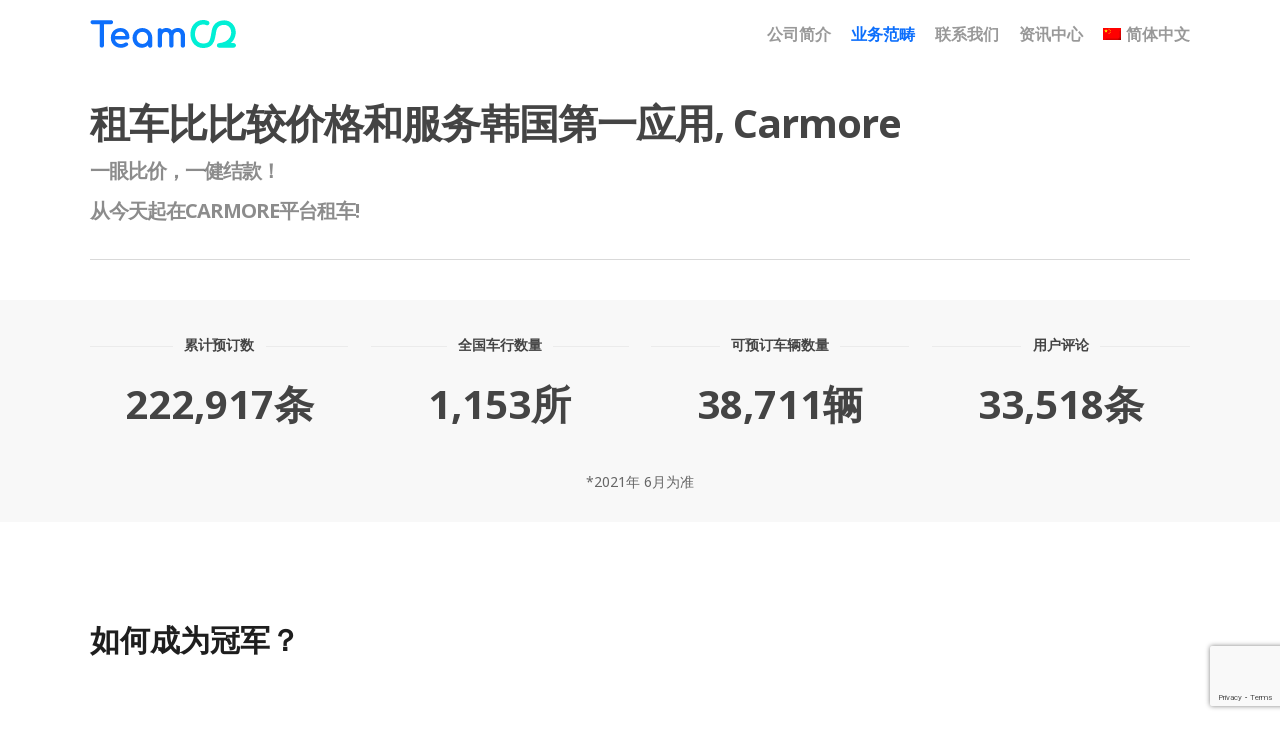

--- FILE ---
content_type: text/html; charset=utf-8
request_url: https://www.google.com/recaptcha/api2/anchor?ar=1&k=6LebjUcrAAAAANrCa7mObRPFJPQYOEe5M8ht_Q2V&co=aHR0cHM6Ly90ZWFtbzIua3I6NDQz&hl=en&v=PoyoqOPhxBO7pBk68S4YbpHZ&size=invisible&anchor-ms=20000&execute-ms=30000&cb=w324igr5ezoy
body_size: 48672
content:
<!DOCTYPE HTML><html dir="ltr" lang="en"><head><meta http-equiv="Content-Type" content="text/html; charset=UTF-8">
<meta http-equiv="X-UA-Compatible" content="IE=edge">
<title>reCAPTCHA</title>
<style type="text/css">
/* cyrillic-ext */
@font-face {
  font-family: 'Roboto';
  font-style: normal;
  font-weight: 400;
  font-stretch: 100%;
  src: url(//fonts.gstatic.com/s/roboto/v48/KFO7CnqEu92Fr1ME7kSn66aGLdTylUAMa3GUBHMdazTgWw.woff2) format('woff2');
  unicode-range: U+0460-052F, U+1C80-1C8A, U+20B4, U+2DE0-2DFF, U+A640-A69F, U+FE2E-FE2F;
}
/* cyrillic */
@font-face {
  font-family: 'Roboto';
  font-style: normal;
  font-weight: 400;
  font-stretch: 100%;
  src: url(//fonts.gstatic.com/s/roboto/v48/KFO7CnqEu92Fr1ME7kSn66aGLdTylUAMa3iUBHMdazTgWw.woff2) format('woff2');
  unicode-range: U+0301, U+0400-045F, U+0490-0491, U+04B0-04B1, U+2116;
}
/* greek-ext */
@font-face {
  font-family: 'Roboto';
  font-style: normal;
  font-weight: 400;
  font-stretch: 100%;
  src: url(//fonts.gstatic.com/s/roboto/v48/KFO7CnqEu92Fr1ME7kSn66aGLdTylUAMa3CUBHMdazTgWw.woff2) format('woff2');
  unicode-range: U+1F00-1FFF;
}
/* greek */
@font-face {
  font-family: 'Roboto';
  font-style: normal;
  font-weight: 400;
  font-stretch: 100%;
  src: url(//fonts.gstatic.com/s/roboto/v48/KFO7CnqEu92Fr1ME7kSn66aGLdTylUAMa3-UBHMdazTgWw.woff2) format('woff2');
  unicode-range: U+0370-0377, U+037A-037F, U+0384-038A, U+038C, U+038E-03A1, U+03A3-03FF;
}
/* math */
@font-face {
  font-family: 'Roboto';
  font-style: normal;
  font-weight: 400;
  font-stretch: 100%;
  src: url(//fonts.gstatic.com/s/roboto/v48/KFO7CnqEu92Fr1ME7kSn66aGLdTylUAMawCUBHMdazTgWw.woff2) format('woff2');
  unicode-range: U+0302-0303, U+0305, U+0307-0308, U+0310, U+0312, U+0315, U+031A, U+0326-0327, U+032C, U+032F-0330, U+0332-0333, U+0338, U+033A, U+0346, U+034D, U+0391-03A1, U+03A3-03A9, U+03B1-03C9, U+03D1, U+03D5-03D6, U+03F0-03F1, U+03F4-03F5, U+2016-2017, U+2034-2038, U+203C, U+2040, U+2043, U+2047, U+2050, U+2057, U+205F, U+2070-2071, U+2074-208E, U+2090-209C, U+20D0-20DC, U+20E1, U+20E5-20EF, U+2100-2112, U+2114-2115, U+2117-2121, U+2123-214F, U+2190, U+2192, U+2194-21AE, U+21B0-21E5, U+21F1-21F2, U+21F4-2211, U+2213-2214, U+2216-22FF, U+2308-230B, U+2310, U+2319, U+231C-2321, U+2336-237A, U+237C, U+2395, U+239B-23B7, U+23D0, U+23DC-23E1, U+2474-2475, U+25AF, U+25B3, U+25B7, U+25BD, U+25C1, U+25CA, U+25CC, U+25FB, U+266D-266F, U+27C0-27FF, U+2900-2AFF, U+2B0E-2B11, U+2B30-2B4C, U+2BFE, U+3030, U+FF5B, U+FF5D, U+1D400-1D7FF, U+1EE00-1EEFF;
}
/* symbols */
@font-face {
  font-family: 'Roboto';
  font-style: normal;
  font-weight: 400;
  font-stretch: 100%;
  src: url(//fonts.gstatic.com/s/roboto/v48/KFO7CnqEu92Fr1ME7kSn66aGLdTylUAMaxKUBHMdazTgWw.woff2) format('woff2');
  unicode-range: U+0001-000C, U+000E-001F, U+007F-009F, U+20DD-20E0, U+20E2-20E4, U+2150-218F, U+2190, U+2192, U+2194-2199, U+21AF, U+21E6-21F0, U+21F3, U+2218-2219, U+2299, U+22C4-22C6, U+2300-243F, U+2440-244A, U+2460-24FF, U+25A0-27BF, U+2800-28FF, U+2921-2922, U+2981, U+29BF, U+29EB, U+2B00-2BFF, U+4DC0-4DFF, U+FFF9-FFFB, U+10140-1018E, U+10190-1019C, U+101A0, U+101D0-101FD, U+102E0-102FB, U+10E60-10E7E, U+1D2C0-1D2D3, U+1D2E0-1D37F, U+1F000-1F0FF, U+1F100-1F1AD, U+1F1E6-1F1FF, U+1F30D-1F30F, U+1F315, U+1F31C, U+1F31E, U+1F320-1F32C, U+1F336, U+1F378, U+1F37D, U+1F382, U+1F393-1F39F, U+1F3A7-1F3A8, U+1F3AC-1F3AF, U+1F3C2, U+1F3C4-1F3C6, U+1F3CA-1F3CE, U+1F3D4-1F3E0, U+1F3ED, U+1F3F1-1F3F3, U+1F3F5-1F3F7, U+1F408, U+1F415, U+1F41F, U+1F426, U+1F43F, U+1F441-1F442, U+1F444, U+1F446-1F449, U+1F44C-1F44E, U+1F453, U+1F46A, U+1F47D, U+1F4A3, U+1F4B0, U+1F4B3, U+1F4B9, U+1F4BB, U+1F4BF, U+1F4C8-1F4CB, U+1F4D6, U+1F4DA, U+1F4DF, U+1F4E3-1F4E6, U+1F4EA-1F4ED, U+1F4F7, U+1F4F9-1F4FB, U+1F4FD-1F4FE, U+1F503, U+1F507-1F50B, U+1F50D, U+1F512-1F513, U+1F53E-1F54A, U+1F54F-1F5FA, U+1F610, U+1F650-1F67F, U+1F687, U+1F68D, U+1F691, U+1F694, U+1F698, U+1F6AD, U+1F6B2, U+1F6B9-1F6BA, U+1F6BC, U+1F6C6-1F6CF, U+1F6D3-1F6D7, U+1F6E0-1F6EA, U+1F6F0-1F6F3, U+1F6F7-1F6FC, U+1F700-1F7FF, U+1F800-1F80B, U+1F810-1F847, U+1F850-1F859, U+1F860-1F887, U+1F890-1F8AD, U+1F8B0-1F8BB, U+1F8C0-1F8C1, U+1F900-1F90B, U+1F93B, U+1F946, U+1F984, U+1F996, U+1F9E9, U+1FA00-1FA6F, U+1FA70-1FA7C, U+1FA80-1FA89, U+1FA8F-1FAC6, U+1FACE-1FADC, U+1FADF-1FAE9, U+1FAF0-1FAF8, U+1FB00-1FBFF;
}
/* vietnamese */
@font-face {
  font-family: 'Roboto';
  font-style: normal;
  font-weight: 400;
  font-stretch: 100%;
  src: url(//fonts.gstatic.com/s/roboto/v48/KFO7CnqEu92Fr1ME7kSn66aGLdTylUAMa3OUBHMdazTgWw.woff2) format('woff2');
  unicode-range: U+0102-0103, U+0110-0111, U+0128-0129, U+0168-0169, U+01A0-01A1, U+01AF-01B0, U+0300-0301, U+0303-0304, U+0308-0309, U+0323, U+0329, U+1EA0-1EF9, U+20AB;
}
/* latin-ext */
@font-face {
  font-family: 'Roboto';
  font-style: normal;
  font-weight: 400;
  font-stretch: 100%;
  src: url(//fonts.gstatic.com/s/roboto/v48/KFO7CnqEu92Fr1ME7kSn66aGLdTylUAMa3KUBHMdazTgWw.woff2) format('woff2');
  unicode-range: U+0100-02BA, U+02BD-02C5, U+02C7-02CC, U+02CE-02D7, U+02DD-02FF, U+0304, U+0308, U+0329, U+1D00-1DBF, U+1E00-1E9F, U+1EF2-1EFF, U+2020, U+20A0-20AB, U+20AD-20C0, U+2113, U+2C60-2C7F, U+A720-A7FF;
}
/* latin */
@font-face {
  font-family: 'Roboto';
  font-style: normal;
  font-weight: 400;
  font-stretch: 100%;
  src: url(//fonts.gstatic.com/s/roboto/v48/KFO7CnqEu92Fr1ME7kSn66aGLdTylUAMa3yUBHMdazQ.woff2) format('woff2');
  unicode-range: U+0000-00FF, U+0131, U+0152-0153, U+02BB-02BC, U+02C6, U+02DA, U+02DC, U+0304, U+0308, U+0329, U+2000-206F, U+20AC, U+2122, U+2191, U+2193, U+2212, U+2215, U+FEFF, U+FFFD;
}
/* cyrillic-ext */
@font-face {
  font-family: 'Roboto';
  font-style: normal;
  font-weight: 500;
  font-stretch: 100%;
  src: url(//fonts.gstatic.com/s/roboto/v48/KFO7CnqEu92Fr1ME7kSn66aGLdTylUAMa3GUBHMdazTgWw.woff2) format('woff2');
  unicode-range: U+0460-052F, U+1C80-1C8A, U+20B4, U+2DE0-2DFF, U+A640-A69F, U+FE2E-FE2F;
}
/* cyrillic */
@font-face {
  font-family: 'Roboto';
  font-style: normal;
  font-weight: 500;
  font-stretch: 100%;
  src: url(//fonts.gstatic.com/s/roboto/v48/KFO7CnqEu92Fr1ME7kSn66aGLdTylUAMa3iUBHMdazTgWw.woff2) format('woff2');
  unicode-range: U+0301, U+0400-045F, U+0490-0491, U+04B0-04B1, U+2116;
}
/* greek-ext */
@font-face {
  font-family: 'Roboto';
  font-style: normal;
  font-weight: 500;
  font-stretch: 100%;
  src: url(//fonts.gstatic.com/s/roboto/v48/KFO7CnqEu92Fr1ME7kSn66aGLdTylUAMa3CUBHMdazTgWw.woff2) format('woff2');
  unicode-range: U+1F00-1FFF;
}
/* greek */
@font-face {
  font-family: 'Roboto';
  font-style: normal;
  font-weight: 500;
  font-stretch: 100%;
  src: url(//fonts.gstatic.com/s/roboto/v48/KFO7CnqEu92Fr1ME7kSn66aGLdTylUAMa3-UBHMdazTgWw.woff2) format('woff2');
  unicode-range: U+0370-0377, U+037A-037F, U+0384-038A, U+038C, U+038E-03A1, U+03A3-03FF;
}
/* math */
@font-face {
  font-family: 'Roboto';
  font-style: normal;
  font-weight: 500;
  font-stretch: 100%;
  src: url(//fonts.gstatic.com/s/roboto/v48/KFO7CnqEu92Fr1ME7kSn66aGLdTylUAMawCUBHMdazTgWw.woff2) format('woff2');
  unicode-range: U+0302-0303, U+0305, U+0307-0308, U+0310, U+0312, U+0315, U+031A, U+0326-0327, U+032C, U+032F-0330, U+0332-0333, U+0338, U+033A, U+0346, U+034D, U+0391-03A1, U+03A3-03A9, U+03B1-03C9, U+03D1, U+03D5-03D6, U+03F0-03F1, U+03F4-03F5, U+2016-2017, U+2034-2038, U+203C, U+2040, U+2043, U+2047, U+2050, U+2057, U+205F, U+2070-2071, U+2074-208E, U+2090-209C, U+20D0-20DC, U+20E1, U+20E5-20EF, U+2100-2112, U+2114-2115, U+2117-2121, U+2123-214F, U+2190, U+2192, U+2194-21AE, U+21B0-21E5, U+21F1-21F2, U+21F4-2211, U+2213-2214, U+2216-22FF, U+2308-230B, U+2310, U+2319, U+231C-2321, U+2336-237A, U+237C, U+2395, U+239B-23B7, U+23D0, U+23DC-23E1, U+2474-2475, U+25AF, U+25B3, U+25B7, U+25BD, U+25C1, U+25CA, U+25CC, U+25FB, U+266D-266F, U+27C0-27FF, U+2900-2AFF, U+2B0E-2B11, U+2B30-2B4C, U+2BFE, U+3030, U+FF5B, U+FF5D, U+1D400-1D7FF, U+1EE00-1EEFF;
}
/* symbols */
@font-face {
  font-family: 'Roboto';
  font-style: normal;
  font-weight: 500;
  font-stretch: 100%;
  src: url(//fonts.gstatic.com/s/roboto/v48/KFO7CnqEu92Fr1ME7kSn66aGLdTylUAMaxKUBHMdazTgWw.woff2) format('woff2');
  unicode-range: U+0001-000C, U+000E-001F, U+007F-009F, U+20DD-20E0, U+20E2-20E4, U+2150-218F, U+2190, U+2192, U+2194-2199, U+21AF, U+21E6-21F0, U+21F3, U+2218-2219, U+2299, U+22C4-22C6, U+2300-243F, U+2440-244A, U+2460-24FF, U+25A0-27BF, U+2800-28FF, U+2921-2922, U+2981, U+29BF, U+29EB, U+2B00-2BFF, U+4DC0-4DFF, U+FFF9-FFFB, U+10140-1018E, U+10190-1019C, U+101A0, U+101D0-101FD, U+102E0-102FB, U+10E60-10E7E, U+1D2C0-1D2D3, U+1D2E0-1D37F, U+1F000-1F0FF, U+1F100-1F1AD, U+1F1E6-1F1FF, U+1F30D-1F30F, U+1F315, U+1F31C, U+1F31E, U+1F320-1F32C, U+1F336, U+1F378, U+1F37D, U+1F382, U+1F393-1F39F, U+1F3A7-1F3A8, U+1F3AC-1F3AF, U+1F3C2, U+1F3C4-1F3C6, U+1F3CA-1F3CE, U+1F3D4-1F3E0, U+1F3ED, U+1F3F1-1F3F3, U+1F3F5-1F3F7, U+1F408, U+1F415, U+1F41F, U+1F426, U+1F43F, U+1F441-1F442, U+1F444, U+1F446-1F449, U+1F44C-1F44E, U+1F453, U+1F46A, U+1F47D, U+1F4A3, U+1F4B0, U+1F4B3, U+1F4B9, U+1F4BB, U+1F4BF, U+1F4C8-1F4CB, U+1F4D6, U+1F4DA, U+1F4DF, U+1F4E3-1F4E6, U+1F4EA-1F4ED, U+1F4F7, U+1F4F9-1F4FB, U+1F4FD-1F4FE, U+1F503, U+1F507-1F50B, U+1F50D, U+1F512-1F513, U+1F53E-1F54A, U+1F54F-1F5FA, U+1F610, U+1F650-1F67F, U+1F687, U+1F68D, U+1F691, U+1F694, U+1F698, U+1F6AD, U+1F6B2, U+1F6B9-1F6BA, U+1F6BC, U+1F6C6-1F6CF, U+1F6D3-1F6D7, U+1F6E0-1F6EA, U+1F6F0-1F6F3, U+1F6F7-1F6FC, U+1F700-1F7FF, U+1F800-1F80B, U+1F810-1F847, U+1F850-1F859, U+1F860-1F887, U+1F890-1F8AD, U+1F8B0-1F8BB, U+1F8C0-1F8C1, U+1F900-1F90B, U+1F93B, U+1F946, U+1F984, U+1F996, U+1F9E9, U+1FA00-1FA6F, U+1FA70-1FA7C, U+1FA80-1FA89, U+1FA8F-1FAC6, U+1FACE-1FADC, U+1FADF-1FAE9, U+1FAF0-1FAF8, U+1FB00-1FBFF;
}
/* vietnamese */
@font-face {
  font-family: 'Roboto';
  font-style: normal;
  font-weight: 500;
  font-stretch: 100%;
  src: url(//fonts.gstatic.com/s/roboto/v48/KFO7CnqEu92Fr1ME7kSn66aGLdTylUAMa3OUBHMdazTgWw.woff2) format('woff2');
  unicode-range: U+0102-0103, U+0110-0111, U+0128-0129, U+0168-0169, U+01A0-01A1, U+01AF-01B0, U+0300-0301, U+0303-0304, U+0308-0309, U+0323, U+0329, U+1EA0-1EF9, U+20AB;
}
/* latin-ext */
@font-face {
  font-family: 'Roboto';
  font-style: normal;
  font-weight: 500;
  font-stretch: 100%;
  src: url(//fonts.gstatic.com/s/roboto/v48/KFO7CnqEu92Fr1ME7kSn66aGLdTylUAMa3KUBHMdazTgWw.woff2) format('woff2');
  unicode-range: U+0100-02BA, U+02BD-02C5, U+02C7-02CC, U+02CE-02D7, U+02DD-02FF, U+0304, U+0308, U+0329, U+1D00-1DBF, U+1E00-1E9F, U+1EF2-1EFF, U+2020, U+20A0-20AB, U+20AD-20C0, U+2113, U+2C60-2C7F, U+A720-A7FF;
}
/* latin */
@font-face {
  font-family: 'Roboto';
  font-style: normal;
  font-weight: 500;
  font-stretch: 100%;
  src: url(//fonts.gstatic.com/s/roboto/v48/KFO7CnqEu92Fr1ME7kSn66aGLdTylUAMa3yUBHMdazQ.woff2) format('woff2');
  unicode-range: U+0000-00FF, U+0131, U+0152-0153, U+02BB-02BC, U+02C6, U+02DA, U+02DC, U+0304, U+0308, U+0329, U+2000-206F, U+20AC, U+2122, U+2191, U+2193, U+2212, U+2215, U+FEFF, U+FFFD;
}
/* cyrillic-ext */
@font-face {
  font-family: 'Roboto';
  font-style: normal;
  font-weight: 900;
  font-stretch: 100%;
  src: url(//fonts.gstatic.com/s/roboto/v48/KFO7CnqEu92Fr1ME7kSn66aGLdTylUAMa3GUBHMdazTgWw.woff2) format('woff2');
  unicode-range: U+0460-052F, U+1C80-1C8A, U+20B4, U+2DE0-2DFF, U+A640-A69F, U+FE2E-FE2F;
}
/* cyrillic */
@font-face {
  font-family: 'Roboto';
  font-style: normal;
  font-weight: 900;
  font-stretch: 100%;
  src: url(//fonts.gstatic.com/s/roboto/v48/KFO7CnqEu92Fr1ME7kSn66aGLdTylUAMa3iUBHMdazTgWw.woff2) format('woff2');
  unicode-range: U+0301, U+0400-045F, U+0490-0491, U+04B0-04B1, U+2116;
}
/* greek-ext */
@font-face {
  font-family: 'Roboto';
  font-style: normal;
  font-weight: 900;
  font-stretch: 100%;
  src: url(//fonts.gstatic.com/s/roboto/v48/KFO7CnqEu92Fr1ME7kSn66aGLdTylUAMa3CUBHMdazTgWw.woff2) format('woff2');
  unicode-range: U+1F00-1FFF;
}
/* greek */
@font-face {
  font-family: 'Roboto';
  font-style: normal;
  font-weight: 900;
  font-stretch: 100%;
  src: url(//fonts.gstatic.com/s/roboto/v48/KFO7CnqEu92Fr1ME7kSn66aGLdTylUAMa3-UBHMdazTgWw.woff2) format('woff2');
  unicode-range: U+0370-0377, U+037A-037F, U+0384-038A, U+038C, U+038E-03A1, U+03A3-03FF;
}
/* math */
@font-face {
  font-family: 'Roboto';
  font-style: normal;
  font-weight: 900;
  font-stretch: 100%;
  src: url(//fonts.gstatic.com/s/roboto/v48/KFO7CnqEu92Fr1ME7kSn66aGLdTylUAMawCUBHMdazTgWw.woff2) format('woff2');
  unicode-range: U+0302-0303, U+0305, U+0307-0308, U+0310, U+0312, U+0315, U+031A, U+0326-0327, U+032C, U+032F-0330, U+0332-0333, U+0338, U+033A, U+0346, U+034D, U+0391-03A1, U+03A3-03A9, U+03B1-03C9, U+03D1, U+03D5-03D6, U+03F0-03F1, U+03F4-03F5, U+2016-2017, U+2034-2038, U+203C, U+2040, U+2043, U+2047, U+2050, U+2057, U+205F, U+2070-2071, U+2074-208E, U+2090-209C, U+20D0-20DC, U+20E1, U+20E5-20EF, U+2100-2112, U+2114-2115, U+2117-2121, U+2123-214F, U+2190, U+2192, U+2194-21AE, U+21B0-21E5, U+21F1-21F2, U+21F4-2211, U+2213-2214, U+2216-22FF, U+2308-230B, U+2310, U+2319, U+231C-2321, U+2336-237A, U+237C, U+2395, U+239B-23B7, U+23D0, U+23DC-23E1, U+2474-2475, U+25AF, U+25B3, U+25B7, U+25BD, U+25C1, U+25CA, U+25CC, U+25FB, U+266D-266F, U+27C0-27FF, U+2900-2AFF, U+2B0E-2B11, U+2B30-2B4C, U+2BFE, U+3030, U+FF5B, U+FF5D, U+1D400-1D7FF, U+1EE00-1EEFF;
}
/* symbols */
@font-face {
  font-family: 'Roboto';
  font-style: normal;
  font-weight: 900;
  font-stretch: 100%;
  src: url(//fonts.gstatic.com/s/roboto/v48/KFO7CnqEu92Fr1ME7kSn66aGLdTylUAMaxKUBHMdazTgWw.woff2) format('woff2');
  unicode-range: U+0001-000C, U+000E-001F, U+007F-009F, U+20DD-20E0, U+20E2-20E4, U+2150-218F, U+2190, U+2192, U+2194-2199, U+21AF, U+21E6-21F0, U+21F3, U+2218-2219, U+2299, U+22C4-22C6, U+2300-243F, U+2440-244A, U+2460-24FF, U+25A0-27BF, U+2800-28FF, U+2921-2922, U+2981, U+29BF, U+29EB, U+2B00-2BFF, U+4DC0-4DFF, U+FFF9-FFFB, U+10140-1018E, U+10190-1019C, U+101A0, U+101D0-101FD, U+102E0-102FB, U+10E60-10E7E, U+1D2C0-1D2D3, U+1D2E0-1D37F, U+1F000-1F0FF, U+1F100-1F1AD, U+1F1E6-1F1FF, U+1F30D-1F30F, U+1F315, U+1F31C, U+1F31E, U+1F320-1F32C, U+1F336, U+1F378, U+1F37D, U+1F382, U+1F393-1F39F, U+1F3A7-1F3A8, U+1F3AC-1F3AF, U+1F3C2, U+1F3C4-1F3C6, U+1F3CA-1F3CE, U+1F3D4-1F3E0, U+1F3ED, U+1F3F1-1F3F3, U+1F3F5-1F3F7, U+1F408, U+1F415, U+1F41F, U+1F426, U+1F43F, U+1F441-1F442, U+1F444, U+1F446-1F449, U+1F44C-1F44E, U+1F453, U+1F46A, U+1F47D, U+1F4A3, U+1F4B0, U+1F4B3, U+1F4B9, U+1F4BB, U+1F4BF, U+1F4C8-1F4CB, U+1F4D6, U+1F4DA, U+1F4DF, U+1F4E3-1F4E6, U+1F4EA-1F4ED, U+1F4F7, U+1F4F9-1F4FB, U+1F4FD-1F4FE, U+1F503, U+1F507-1F50B, U+1F50D, U+1F512-1F513, U+1F53E-1F54A, U+1F54F-1F5FA, U+1F610, U+1F650-1F67F, U+1F687, U+1F68D, U+1F691, U+1F694, U+1F698, U+1F6AD, U+1F6B2, U+1F6B9-1F6BA, U+1F6BC, U+1F6C6-1F6CF, U+1F6D3-1F6D7, U+1F6E0-1F6EA, U+1F6F0-1F6F3, U+1F6F7-1F6FC, U+1F700-1F7FF, U+1F800-1F80B, U+1F810-1F847, U+1F850-1F859, U+1F860-1F887, U+1F890-1F8AD, U+1F8B0-1F8BB, U+1F8C0-1F8C1, U+1F900-1F90B, U+1F93B, U+1F946, U+1F984, U+1F996, U+1F9E9, U+1FA00-1FA6F, U+1FA70-1FA7C, U+1FA80-1FA89, U+1FA8F-1FAC6, U+1FACE-1FADC, U+1FADF-1FAE9, U+1FAF0-1FAF8, U+1FB00-1FBFF;
}
/* vietnamese */
@font-face {
  font-family: 'Roboto';
  font-style: normal;
  font-weight: 900;
  font-stretch: 100%;
  src: url(//fonts.gstatic.com/s/roboto/v48/KFO7CnqEu92Fr1ME7kSn66aGLdTylUAMa3OUBHMdazTgWw.woff2) format('woff2');
  unicode-range: U+0102-0103, U+0110-0111, U+0128-0129, U+0168-0169, U+01A0-01A1, U+01AF-01B0, U+0300-0301, U+0303-0304, U+0308-0309, U+0323, U+0329, U+1EA0-1EF9, U+20AB;
}
/* latin-ext */
@font-face {
  font-family: 'Roboto';
  font-style: normal;
  font-weight: 900;
  font-stretch: 100%;
  src: url(//fonts.gstatic.com/s/roboto/v48/KFO7CnqEu92Fr1ME7kSn66aGLdTylUAMa3KUBHMdazTgWw.woff2) format('woff2');
  unicode-range: U+0100-02BA, U+02BD-02C5, U+02C7-02CC, U+02CE-02D7, U+02DD-02FF, U+0304, U+0308, U+0329, U+1D00-1DBF, U+1E00-1E9F, U+1EF2-1EFF, U+2020, U+20A0-20AB, U+20AD-20C0, U+2113, U+2C60-2C7F, U+A720-A7FF;
}
/* latin */
@font-face {
  font-family: 'Roboto';
  font-style: normal;
  font-weight: 900;
  font-stretch: 100%;
  src: url(//fonts.gstatic.com/s/roboto/v48/KFO7CnqEu92Fr1ME7kSn66aGLdTylUAMa3yUBHMdazQ.woff2) format('woff2');
  unicode-range: U+0000-00FF, U+0131, U+0152-0153, U+02BB-02BC, U+02C6, U+02DA, U+02DC, U+0304, U+0308, U+0329, U+2000-206F, U+20AC, U+2122, U+2191, U+2193, U+2212, U+2215, U+FEFF, U+FFFD;
}

</style>
<link rel="stylesheet" type="text/css" href="https://www.gstatic.com/recaptcha/releases/PoyoqOPhxBO7pBk68S4YbpHZ/styles__ltr.css">
<script nonce="8p9eeU25_6Fc4NmOr5bGuw" type="text/javascript">window['__recaptcha_api'] = 'https://www.google.com/recaptcha/api2/';</script>
<script type="text/javascript" src="https://www.gstatic.com/recaptcha/releases/PoyoqOPhxBO7pBk68S4YbpHZ/recaptcha__en.js" nonce="8p9eeU25_6Fc4NmOr5bGuw">
      
    </script></head>
<body><div id="rc-anchor-alert" class="rc-anchor-alert"></div>
<input type="hidden" id="recaptcha-token" value="[base64]">
<script type="text/javascript" nonce="8p9eeU25_6Fc4NmOr5bGuw">
      recaptcha.anchor.Main.init("[\x22ainput\x22,[\x22bgdata\x22,\x22\x22,\[base64]/[base64]/MjU1Ong/[base64]/[base64]/[base64]/[base64]/[base64]/[base64]/[base64]/[base64]/[base64]/[base64]/[base64]/[base64]/[base64]/[base64]/[base64]\\u003d\x22,\[base64]\\u003d\\u003d\x22,\x22w5vCqU7Cv8O4w6rCgFVPIDDCv8Kcw45KecKywolfwonDuizDghoow64Fw7UawpTDvCZMw6gQO8KpVx9Kbw/DhMOrVRPCusOxwoBtwpV9w4vCq8Ogw7YXWcOLw68meSnDkcKUw5Itwo0rS8OQwp9VB8K/[base64]/DqSrCkScxw7sjK1LDncKVw67DscOyfFXDjibDgsK2w6jDvXF3VcK4wqlJw5DDrxjDtsKFwoE+wq8/RF3DvR0YeyPDisOBc8OkFMK/wrPDtj4QU8O2wogmw6bCo34bbMOlwr4fwrfDg8Kyw5NmwpkWNSZRw4oKCBLCv8KBwqcNw6fDrg44wromXTtEZkbCvk5dwpDDpcKeUMKsOMOobS7CusK1w5rDrsK6w7pKwoZbMRjCkCTDgy9/wpXDm1gMN2TDj3d9Xzogw5bDncK8w4Vpw57CgMO8FMOQKcKEPsKGGXRIworDlQHChB/DhT7CsE7CgMK9PsOCeWEjDXNmKMOUw6tBw5JqVsKdwrPDuGAJGTUqw73CixM/ei/CsxYBwrfCjSoUE8K2VMKjwoHDimxhwps8w7XCjMK0wozCmTkJwo9mw79/wpbDhBpCw5oRFz4Ywo8IDMOHw5nDq0Mdw548OMOTwr/CvMOzwoPCm1xiQFgZCAnCosKXYzfDjA96ccOPJcOawoUOw47DisO5D0V8ScKjfcOUS8OIw4kIwr/DmsOcIMK5IsOEw4lifBB0w5UCwql0dQAhAF/CjsKwd0DDtMKowo3CvS3DgsK7woXDuxcJWzgTw5XDvcOUOXkWw4FVLCwTLAbDngQIwpPCosOHDlw3Z30Rw67ChB7CmBLCqsKOw43DsDBaw4Vgw7wxMcOjw7DDtmNpwoQCGGlCw502IcOMJA/[base64]/S3lHE2NLcRxPwqJ6wqzCpCAiw41Iw6kEwoEGw5Q1w4UWwo86w63DnlXCuwkZwqTDrH9gJSUwQFAswp1MH3BTc2/CqMKOw4rDp13DpDnDozHCj1YYKkZbZ8OUwqnDhRZ5TsKCw5dgwqbDjcOzw5AYwrtqI8O+f8KxDXDCp8Kyw4h1F8KUw6hsw4fCtifDmMOCFyDDpn8AWybCmMO+SsK/[base64]/w4Ufwo7DhBHCmlhZMGTDhcOVAy8qwqkKwoxsMDjDnTvDicK/w5gOw4/[base64]/CmzXDn8OQw6UOw5Rhf11Hw77DsywPS8KMwpYYwo3CjsK/IkoywpjDlzNmwpLCoRhvKXjCh3XDmMOUEhhLw4jDrcKtw4s4wo/DpT/DnGrCuHbDiHwxJQfCicKzw5FeKcKeJR9Yw6gfwq8xwrrCqRQLEsOwwpHDg8KtwoPDvcK6O8KQMsOGHMKkQsKhFsKPw77Ci8O1RsK9YGltworCpcKxXMKDX8O+AhHDgxbCscOKwr/Do8OLEAZ5w6LDlMOfwo9Ew7nCrMOIwrHDo8KYCkLDiGbCimPDlU3ChcKUH1bDlE09VsOyw5Q3GMOjfMORw74ww67Dp3/[base64]/w7PDhmvDvsKuw4gmVMK2DlPCpR4PwozDrsOUcnR9V8OQIcOEXFLDvMKjBgxEw7MCFMKpQ8KNMHtPOcODw4vDpGRdwp4Pwp/CoSfClATCjRMoa1zCtMOkwofChcKtb0vCmMO/ZxwXNlgdw7nCoMKEQMO+FBzCvsOOGyF6dg8vw5w6R8Klwp/CmcOwwqVpc8OvFlY6wq/[base64]/Cv1o7YsK3csO8w60UIAU2wpRGVCfDvHLDmcOXw6bCksKIwroUwpxHw6J/[base64]/wrlew6/DtcOtw4nCngDCqcO2w49BTsK3ZxPDsMOYwppYbGNQw5U5SMOWwrrCjiHCtsOaw7nDjTPCqsO2LHfDv0zDpxrCvToxDsKXXMOsPcKkCcOCwod5T8K4EkhhwphxZ8KBw5/DgToMGT58fVcgw6jDtcKow7IcXcOFFUgcUzZecMOqK0pdKh9cCwlxwrsxRMOEw6IuwrrCrsOywod6aQ5vO8KTw4pUw7nCqMOWWcKhWsOnw7/[base64]/Dm2fDi8KFwrPCs3pQYcKVOsKaJw7DjMOpAz/Cs8OrUmrCk8K5QX7DrsKsAwvCiifDnh7CuzvDr3fDoBU0wrjClMODesKgw6YTwpVkwpTCjMK2CitxLHBAwoHDrsOdw45ZwozDpHnCgjl2G0TCq8OAVR7DmsOOI3jDlcOBcWzDnDrDlMKZIAvCrC3DqsKWwqx2ecO2B1Zpw6YSworCg8Kow5RZDQEqw5XDrsKGP8Olwp/[base64]/wobDgMKfw7NJUcOCwoHDsB8ySsKHGsOjLwI5w7xxSCPDnsOle8Kzw61IcsKvcCTDrV7ChcOlwpfCucKfwpFNDsKUScKrwpDDvMKww4lAw6TCux3Cu8K6w7w3Fz0QYTIvw5TCicKPVcKdQsKNBxrCuw7CkMKQw7gzwp0OJcORUUhqw6fCh8O2SS1/[base64]/DnyjDkRXDvg3ChMKDwrEvFcOvwpfCuDTCvcOLEBLDh15HWSRzFcK9dsKSB2fDmzNww40uMzDDncKvw5/CoMOiASVZw7zCtXcRfg/Cp8OnwqnCl8OJwp3DtsOPw4fDt8ODwrdoSX7CscKSFXsbKMOgw6giw5LDg8OLw57Dq0nCjsKAwoLCs8KnwrlQZMOHB1HDisKPWsKERcOUw5zDmhEPwq0Kwp4mdMOKEQ3DpcKbw7vDulPDoMOOwrjCssObYz0hw4bCncK/wpbDmzxCw7pSLsKDw4omf8OmwqZbw6V8An8HZHTDvWd6e1RWwr9Fwr/DpcOzw5HDlhJvwq1kwpYoFgsBwqfDlMOMe8OfacKwb8OzUFg+wpdGworCg1/[base64]/[base64]/DsMOUw5VRRWtmw64BwqQQIG3ChsKfb3pMLE8Rwr3CtsOpMgfCrX3CpDsaV8O7YMK9wp8Awq/[base64]/DozXCoVBOT2xiwozDpAbCo8OkDz7Cn8KmU8K3ScO/TT7ClMO5wqHDp8KUUCfCkj/Cr3ZQw7PCssOSw6rCm8K9woFEQwfCncKFwrdqEsOXw6HDiSjCusOowofDv2V+VsOzwrcmUsKEwrDCrSdSBgjCoE5hw7/ChMOLw40AXBDCnwFjw6LCi18EKmLDmWQtb8OkwqF5LcOubCZdw7LCq8Osw5PDvMOnw6XDjS3DmcOTwpTCs0/ClcORw7zCgcK3w4EADjXDrMOfw6DCj8OlIwt+JTfDk8Ofw7olasOwIMK6wqtDfcKVwoB5w4fCiMKkw4nCmsKtwobDnXLDjDrCmXPDg8O4DcKhYMO1KcOFwpfDgMOqC3rCs0h6wrwhw40Uw7XChcKCwrx2wqHCnC87aiZ5woIpw4DDmFjCvWlRwpDCkipaI3/DgFVdw7fCrjjDhsK2WTpmQMOgw4XCisOgw7dBD8OZw7PChW7CrgDDq3I+w5V2aEAvw7Fqwq8Nw6MiCcO0SQHDi8OTdBXDl3HClBfDv8KCZg0fw57CqsOueDTDhcKCaMKfwpIzdcO/w4lpQ1lXAg4MwqPCksOHWsKtw4jDvcO9dcOHw4NGA8OAEVDCjX3DrS/CrMKdworCiiQqwolhNcKHMcKoOMKbG8KDcw7DhMOZwqQRAD/Dqw8zw4vCoiojw7lkZnhWw4YUw59hwqvDgsOfacOxCW0rw7gYS8K8woDCtMK8YHbCkj4jw4YjwpzDjMOJHS/Dl8OYbQXDpcKKwpjDs8K+w7bCvMOecMOWDwHDscK+BcK5w4oaHwLDscOMwpshPMKZwqnDhFwnQ8OjZsKUwqfCqMKIGTLDsMK8PsKbwrLDiVXCnUDDlMKOHQZHwqrDt8ONRSAbw5hywqQnF8OPwr9JMcKHwqzDrTLCnj8EG8Kiw4/Chy9vw4PDuyUhw6NDw6x2w4oYMHrDuwjCnVjDucOkeMOrP8KYw4LCicKBwrstw5nDicKZSsOkw55xwoRKEAZIAAI9wo/Cs8KNDBzDpsKFVsKqEsKzBG7Dp8OswpzDtU5oezvCksK5XsOcwq8QQz7DsxpgwoTDoTHCrGbDusKOT8OUEk/DlSDCogzDisOcw6rCgMO0w53Dmg0ow5HCs8K5BsKZw5RfVsOmesKPwrNCGMKPw7g5YMOdw4zDjhIoPUXCqcOgd2hKw4t1woHCgcO7PcOKwqFzw4HDjMOYAWZaD8KZWMK9wpzCvHrCvMKGw4TCr8O/[base64]/CmQxsw4LCscOJCcKJw5DDsy/DpA/DvUvDgQXCk8Oew53DvMKGw6A3wqPDlWHDtsK5PCIsw70mwqXDvsOxwoXCqcOPwoxOwrXDm8KND3DCkU/ClHt4PMOvfsOHHGh4YlXDsAAzwqQqworDmxUUwp8aw71cKCvDg8K+woPDtsOuQ8ObEcOSLgLDhXjCo2TCp8KiAXzCpcK4H28HwoDCmE/ClMKlw4HDrzLCjn8kwqJBU8OXXk4HwqgHEQrCgMKpw4tzw7ISISfCqFs7wrcQwrjCt1vDvsKTw7BrBybCtgDCn8KqKsKjw5ppwroTIcKxwqbCjEDDnEHDnMOsR8KdQWzDskQgMMOzZCwkw6rDqcO3Wg/[base64]/CsDZMIQvCi0PDg8KHecKSPiYeCRIqKMK5wrRVwqLCvkYPw5EKwolDKUF4w7ouHRbCuGbDszJIwptsw7zCisKLeMK/DSNewprCisOLEShgwqcQw5xyYTbDk8O6w5hQY8OdwobDk2V2asO1wpjDhBZgwoQ9VsOydGnDkVfChcKTwoVuw4/[base64]/[base64]/DhD3DiMKzw4nDjSrDnsOODxjDgcK5F8KLacKdwoLCo1fCpsKbw6bDrB/Du8OfwprDhcO7w44Qw7MLacKuQQHCv8OGwrvCoWrDo8Oew7nDoHo5LsOkwq/DmFLChCTCqcK5A1DDhyfCkcOTHHjCllwSVcKzwqLDviAfWjbCq8KEw5oXDlY3w5jDtBjDj2IvDUdLwpXCpx8dYWFFbVTCvVB/w6PDrEvCvw/[base64]/DrcOowq0eWcKqw7hDwrrCuGTDrMOxwpoSQcOrbwXDjMOXZV5DwoFwGk/DgMKFwq/CjcOJwqkAKMKhPT12w5EPwrY3w4PDomYZGcOhw5bDpsODw4DCmcKZwqXCshsYwrrCt8KCw7JwFMOgwpNGw5/Dt3DCuMK8wovColwxw7cewqjCvQ7DqsKhwqdlWMORwr7DucOrZgLCiC94wrfCtGkDdcOZwo0XR1vDk8KFc0jCj8OSZcK/LMOOPMKQKX/Cr8O/[base64]/UlZMw5wGwo9THMKTLQLCp8OVw5TChQsJMMOgwpUhwrYxcsK6McO8wps/Fn8ZEsOgwqbCnQLCuSY4wqVvw5bCrsK8w7djRUzCnXRxw40MwqTDssKjQHswwrXDhTMaHxk7w5fDn8KicsOMw5PDkMOlwrDDsMKQwq4GwrN8GQRUcMO2wprDnwoKw4DDrsKAeMKYw4HDnsKvwozDqsKqwpDDo8KlwrnCrTnDjUnDqsKYw5x/VMKgwrATHEDDiyBaMErDtMOhUsKHVMOsw5DDlT9ufsKpIEbCh8KuQMOYwrFxwqVewpN3esKpwqZNM8OlSDQNwp1Pw7vDmx3DtUANGXnCi0XDujNOwrYCwqnClnAWw5/CmMKWwqsvUAPDr2vDq8KyJnjDlsKtwrESLcOjw4LDgThjw54SwqTClcOMw5AFw6tAIkjCnC0hw4xOw67DnsOBGEnDnGMHGnfCq8OLwrdxw6XCgCTCi8Oqw6/Cp8KqPHg9woUfw4wsGsK9fsKsw7LDvcOTwqfCi8KLw70OUx/Cll9Xd3Zcw74nBMKHw7gIwotIwpXCo8KaVsO7WxDCmHjCmUrDucOqOlkuw5HDt8ODERfCo3sCwrfCpcKHwqDDqVFMwrc7GWXCmMOmwpptwpdzwoAYwp3CrzXDhsO/[base64]/CkMOiwoPCr8O/H8OJw6wyDsO8ORs6FEPCh8Ohw5s6wooowqwofcOAwo/DlEtowr05eVt/wrRTwptAAcODQMO/w5nCrcOpw6hLw5DCusOew6nDqMOVTGrDjFzDkE0fbGshNGXCpsKWZ8KgcsOZF8O+D8Kyb8OiesKuw6DDpi5yasKTMD4ew7jCukTCrsONwp3Dp2LDkxs+w4kgwozCo085wp/CoMOlwobDrHrDlH/DhyXClG08w6jDmGQuLMOpezvDk8OmLMKqw7HClxI4X8KuFkXCuEzCkToUw60zw43CgSXDuFDDkXLCrnV6QMOIF8KDB8OIXWTDgsKzwpAYw6jDosOTworCt8KqwpXChMOzwrnDsMOuwpslS1dpam3CoMOALk0rwrAYwrEEwqXCsynCvMObDnXCgAzCo2/[base64]/wpYrw5fCicKtRcO4MCDCqRbCgnPCqmYhw7NDwpzDiGdYW8OmKsKtUsKXw7QLJmBSFDzDtMOrH1Uvwo3CrgTCuBvCl8OwasOFw4kHw5lswrAjw5zCqyPCoyhzaTYPRirCpRzCowTDpSQ3L8Opw7Usw7zDuF/[base64]/CnG3CjDTDhcKDGXDDrCxLPBfDrsOTwr/Cp8KXe8OzE0lewpEGw5/[base64]/[base64]/GsK1KMO+DhULw7VXw5l0wr06w516wpInwqrDk8KdMMO7UMOCw5JeRMKkUsKwwrdxwr3Cq8Oew4TCsDnDmcKLWCUhWMKPwpfDpMO/NsO3wrPCijwLw64Tw41LwobDo0nDhMOJasKpe8Kwa8KfKMOEF8Kkw53Ch1vDgcK+w7PCknLCsknChTHCtQrDpcKSwoZzFcOAI8KcJsKiw4N6w7hwwqoEw59vw70wwp04LCxCE8KwwqALw7jCiyA2OgQCw6rCumwww68lw7Y7wpfCssOMw5/CvyA8w4o7YMKPBcOnacKGYcKnU1/CkVF3TCR6wpzCiMORI8OgEAHDq8KAZ8O8w7xXw4PCgXDCp8OFwr/CslfCisKKwrnDjnzDmGnDjMO8w5zDgMK7EsOXC8OBw5ZOOMOCw4dQwrPCt8KeeMKSwrbDtgsswrrDjUxVw7dUwqTCkTQVwqXDhcOuw51WHsKNd8OgeDLDsQ5IXnMrB8OSQMKzw6xaEEHDl07CvnTDs8O8wovDlwpbwo3Dum3DpQbCtsK9TcO+cMK8wpbDjcO/S8KYw5/CkMK8HsK1w5VJwpUHAcKZL8K2WMOqw68LWkDCncOfw5/[base64]/[base64]/[base64]/w4U8w7XDjjtiw79hfRMhDMKlwqAKFsKqOHhCwr3DucKfw7MOwqsvw7YCNcOEw6PCn8ObH8OxUmJKwpPCiMOyw43Co37DpQPDh8KuQsOMKlELw4rCocK5wootUF1dwq/DunHClMOhScKDwqRNWzDDsTLCvVhywqh0LipXw7pvw6nDhcKbPkLDrn/Cr8OLOTzCkgPCvsOqwrN0w5LDtcOMNj/DskcnbQbDjcO6w6TDuMO2wqVNc8O3QsKOwo1IODR2UcKRwoAEw7IIFS4UIzFTU8Omw48+XzcCEFjCisOlBMOAwrbDlWXDgsK8SDbCmU7Ci1R/[base64]/[base64]/Do8KCw5oGwpFDwqzCr8O8YSoTw6l1DMK0GcO3csKLHwjDkxYrbMOTwrrCi8O9w64qwpQ+wppnwpJuwoIlelXDpl9aagXCjcK9w6IbOsOxwocLw6fCiDTCmTVBw4vCnMO5wqEpw6NGO8Ofwq89Un5JEMO8XknDs0XCssOSwrQ9wppUwrvDjk7CvBtZcl5HVcOSw7/CkcKxwrtpYRgBw6saewTDnyhCRSAxwpRxw4kfUcKwPsKmcm3Cv8OpNsONJMKdPW/DoX4yNT4Aw6JKw7MRbns8AQAHw6nCsMKKPsOsw4/Ck8OlL8KBw6nCtTIYJcKSw6UKw7ZpVkzCik/ChcKfw5nCvcKswo/CoA5ew63CoHosw5hiWjpefsKMZsK7O8OlwqfCqcKwwqPCrcKFD1wcw7hCFcONwrXCpGsXSsOYR8Ofd8Onw5DCqsK0w7LCtE03S8K+G8K/WXsuw7rCocOOBcKbecKXQVcYwqrClgkxOiprwq3CvzDDm8Kuw5LDtXvCvcOACTPCpcKoKMK3w7LChkZCHMKrLcOiJcK5HMOPwqXChkHCqMOTel0mw6deGcOFSEBCKMKjD8Oaw6vDusKaw5zCssOnA8Kadk9Gw4zCocOUw5NmwpDCoF/CssK0w4bCom3CqknDiFYawqbCkUhbw5nCszTDtmshwovDqnHChsO0Vl/CpcOfwoZoU8KZBX8SGMKxwrNTw5vDi8Ouw57CpTBcVMOQw5LCmMKnw6Zrw6c3fMKTLkDDvWHDgsOWwrDCjsK0wpR1wqDDozXCnArCisOww44hGVxGSgbCkU7Ct17CtMKrw53CjsOUW8O4M8OdwocRXMKwwqB5wpZIwrAfw6V/H8KkwpnDkwLCmsKBMjMZJsOFwqXDuzFww4duSMKUOcOoZDrCvntKNULCui5Dw5caecKoNMKMw6HDvC3Cmj/DmsK6dsOtwrXCvGHCqw7CmEPCvz9DJcKcw73CoxoYwrNjw6HCh39wU2ooMAYbwqTDnzzDnMOVdh7Ct8OcaBp6wpoNwpBvwqdQwp/[base64]/QsOCMxcWwp03B8KdJsKdTAYbL8KLwpDCqDfCmX98w6FlIMKtw6zDmMO5w4JBQcOow5XDnXHCnnQMTmoEw4NUDWPCpcKSw5hILhgXYn0hwrJXwrIwCsK3OhN/wqV8w4ddQSbDhMOXwplJw7jDrF1oasK1YXFPYMOlw4nDjsONIcK6PcKjHMK5wqgVTlR2wpIWKjTDjETCmMKjwrtgwoQkwqt5KXbCpMO+fBQxw4nDuMKywp51wozDusOnw79/Xzggw6BBw5TCg8KXVMOhw7YvSsKRw6pBAcODw61yHAvCnFvClSjCssKCdcOUwqPDoS5jwpQkwoggw4xxw5l/w7JewpcxwqvCgxjChBjCoD7CjwdDwolBGsKSwqZGdT5DHHMZw41Dw7UEwpHDgBdGUsOrL8KyGcOewrvDkEN8DsOuwovClcKnwo7Ct8Oiw5LDgVN1wrEdLCLCucKVw7ZHKcK8dTdxwrU3QcKlwprClGhKwq3DuDzDj8Opwq0WFhDDp8K/wqFnGjbDiMOpB8OLT8Opw4YLw7QmLiDDgsOpBsOEI8K5FG7CsHZyw6PDqMOBL0bCg1zCoBFdw53Cuic+JMOANcOGwrPCoVgzwpvDkkPDqX/CimjDrljCkQzDm8OXwrkkWsKZUinDqirCkcOAXsOffHfDuEjCgnDDsBbCrMOKCwFtwpx1w7DDm8Knw4bDt03Cq8Ohwq/[base64]/wqrClVzCucOgXsK3wpDDpcOUw4nCjRPCpcOTwoxHfsOMQg9XYMOdLVvDnHMTe8OGH8KwwphkOcOEwqfCiyQuLnwkw7cxwpvDvcOvwpPDqcKWRxkMbsKPw7thwqPClUB5VsOZwoLCjcORNB1/[base64]/DnsK7w5bCoMOpwpBYw4DCgcObfTokHsKWPMOPBWtew5HDssOVd8OaUg9Lw4nCpWPDoHF2CsOzTC9hwqPCpMK/w4jCnEJLwqxawr3DvmDCrxnCg8O0wpzCqyNKYMK/[base64]/TMKOw6PClARww6N1JRUYwo5Tw4EeH3MfKcKiAMOpw5TDp8KSLXXCsippJD7DjUrCgVrCv8KMQ8KWUlzChyxEScK1wrfDhcKnw5AdeH9fwrsyegzCh011wr9fw7JiwojCinvCgsO7w5LDjRnDj2tKwpXDmMKjJsO3TWbCpsKDwr1hw6rCl3I/DsKFE8Kuw4wsw6gYwqdvN8K8SxkCwqPDocOmw4/[base64]/w5xANMOmIjTCmXBYHx/DqcOuUsKBDUdMEyzDk8KMEFbCtiHClCDDrk4bwpTDm8O/dMOCw5jDocOVw4rDrxd9w7PCu3XCowjCjF5mw4ojwq/[base64]/a8KjwpLCusK8wqjDgcK7w7MxwoVtw45Tw7Y3w4rCrFXCucKNbMKefmh9V8O2wo59b8OZLQh2JsOXYh3CtE8vw74AE8K7AFzDohnClsKGQsODw5vDrCXDvz/[base64]/DqcOtQcKnG8K3w7NPMncUw6DDhUfCucOnRUjDn37DpWB3w67CuzVpDsK2wpPCi0XCjQs0w6MOw7DCq2nCjwzDuHXDosKWV8Kpw6pXVMOcAQvDocOiw4PDo28TPMOKwqTDlHLClXttA8KaSHDDpsOKUCbCs2/DjcKYO8K5wqFREX7CvmHDu2lNw4rDjgbDjcK/wqFUIhVwRBp/KAdQFsOPw70cUlLDocOKw5PDrsOtw6LDhWXDpMKhw6DDrcOZw7gpYHfCpXYGw5HDscOMJcOKw4HDgQPCrGYdw5Mvwpk0ZcO5wpTCncOwFi1/NGHDmzpSw6rDjMKmw4MncSLDjBMRwodqGMOpwrDCo3EFwrtwW8KRwp0EwoEhZwhnwrM+ETQACxXCqsOlw405w4nDjGNHCMKpWcK9w6RuEDzDmDAMw5EDIMOEwo5/G0fDjcO/[base64]/CncOGw5Fzw5YIw44fwrLCrSwzQV5hBkNrbsO/FMOad8K8woXCrcKrWcOdw5pswqpiw4saHSnCkxQ0fwvClBLCmcKBw5rCvHJFfsObw73Cs8K4VcO1w4PCiGRKw5nCn0Qpw4BXP8KcLW7DtnsMYMOoJMKxJsK1w6oXwqcGdsO4wrrCvcKNe0jDgMKDw57CrsK5w6NAwrYnTgwwwpXDv2otMsKhR8K/WcOuw4ErTjnCm2pXHnt/wqHCisK6w4xuE8KaCi9WJBs5b8O7SQgpC8KsecOvGFsjXMKTw7bCuMO1wpzDhsKBNh7DhMKUwrLCoRwlwq5xwoDDgjbDilrDr8K1w7vCmH9cbihWw4h2PAvCvW/CgEpIH35TSsK6UsKtwqbCvEMEbDTCm8KswpvDnA7DncOEw5vCjTUZw4NbVsKVOgFKMcOAfMKjwrnDvCPCk3ocBGTCssKRHG95VkBTw47DisOhTMONw6gow7gIBF1DY8KgZMKrw7XDmMKlacKSwq06wqHDuDTDj8O6w4/CtnAJw6Azw47DgcKeDD0nN8OCGMKgUcODwrN0w7QzC3/DhXokf8O2wokPwpDCtA7CvyDCqgHClsOUw5TCssOAeUwvYcOOwrPDnsKyw5/DuMOZEDPCjk7DrsOxfcKgw5VUwpfCpsOswo9zw69VXRMHw6zCvcOKXcOiwocbwqnDi2TDlCXCqMOAw4fDm8OyQ8OAwpQUwr7CmsOuwq5Rw4LDrSDCvkvDp0Ydw7fCpUzDq2VOcMKqHcOew5Jswo7Dk8OQE8OhLUdpXMOZw4jDjsK9w47Dh8KXw7/ClcOMBMObbhHChhPDkMK3wrTDpMOew4TCp8OUBcOAw5h0W01RdkXDuMKiasOXwqJ/[base64]/wqAOd0nCl13CiBHDjQrDhTVgw4cHesO6woESw4MtU2XCn8KLCcKPw6jDglnDl1lNw4zDrCrDkFzCpcOdw47CgC84UVjDm8OrwrtQwrt8MMKcEQ7CmsKuwq7DiDMJHVHDtcONw74jGmbDssO/w7xFwqvDl8O2YidwRcKwwo5TwrLDpsKnPsKgw5HDocKfw55CASJWwobDjC7CiMOHwoTCmcKJDsKPwrXCgDlTw6TCjWtDwoDCm3Vyw7IlwrrCgVpowr8kw5rClcODfjTDrkDCgQ3CtwMCwqDDsUfDujjDoEfCpcKqw73Cj18zU8KewonDiCcVwq/DijXDuzvDucKQRcKafV/[base64]/[base64]/DvcK4CBxYUhxUWUdcZBXDmiN1w6xxwrchTcOSfcOOw5fDkxZObsO4REPDrMKUwqfCh8Kowq7Dg8Odw4DDhjbDssKpFMKGwqlPw6XChmzDlX/[base64]/[base64]/Du3LDpBfDs8KeJmAzwp5Vw40hw4vChRJbw6PClsKmwokbRcOQw7XDhUUtwqB9FWHCpFUSw78WMRoQewvDrxlpEmhrw6Vww4VIw4/[base64]/Dq1jDgMOCw5zDiWolw6PDkULDosOHwq16QMKsacOJwrXCs05sJcK9w6AlKsOTw6NkwqN+emp6wrvDkcOVwqEVDsOdw5jCmnd3QcOywrY0K8Kew6JMBsO4w4TCiHfCvsKXfMOfJQbDlwcZw6/CgkLDvH0Jw4l8SQladz5ww6lJZgZ9w67Dg1BzNcOWT8KVIC1yGjHDhcK0wo5Nwr7DoiQ5w7zCoyBXS8KTbsKNN2DDqTzCosK/JcKOw6zDkMOlAMKmFsKUNhU6w5t9wr3ClQpCbcOiwoxiwozCpcK+OgLDrMOywo5RKF7CmgVbwobDkFLDjMOYG8O/UMOrccKeHBHDmxwDF8KrW8KHwpbDrk0zHMKbwqJONgXCusORwrbDkMKtNHVBw5nCmW/CpkA7w6oGwohPwqfCvk4Ew7okw7FGw6bCjMOXw4xpLBwqJFgEPlDChU3CocOcwotFw5RMBcOawrU7Rzp7w7IFw4jDh8KmwrFAJVbDkcKYHsODXMKCw6HCt8O3HRjCtSIzZsKAYMOGwq/Cq3cxDD0nE8OnSsKjBcKjwqRowrHCmMKnBArCpcKjwotnwoMTw4/Cqk4gw7QROgI8w5rDgxkqLzozw77DhwsyZUnDncOUYjDDv8Oewo47w4RNesObfABGYsOtAlpzw49jwrs2wr3DrsOqwp9zJCRWwo1INcORwpfCoW14Cj9Pw7UMEnTCs8KfwrhEwq0JwqrDvcK3wqYcwpRDwrrDhMKrw5fCj2HDvsKOZylEIFNWwolYwqNYdsOlw5/Dpl4pKRTDlsKrwrkdwrMyScKPw6RrXlXCnRpkwpwtwpXClDDDpCsRw6nCsXHCkRHCkcOYwq4GHwcew5FwN8KzZMKHw7LCumzClj/CqBvDlMOaw4bDh8OJUMOXKcKpw4xiwrEYEClzW8KZF8OzwpVOSkh/bXQxTMO2M39rDj/Dv8Kiw54QwoAkUUrDocOFfsO7N8Kmw77CtMKWEitzw4/CtQ8IwpBBDsKfccKgwp3DuEzCscOyV8KJwqFZVh7DtsOZwrYlw6RHw5PCnMONFcKUdSpIWsKgw4bCucK5woIGcsObw4fCmcKsSHxLccKsw48twqIvR8Odw48Ow60tUcOsw61HwpZtL8Omwrgtw7/DmjLCogfCp8O0wrEnwr7CjATCj18tVsK0w40zwrPCiMOkwoXCsGvDlMOSw5FZbErCrsKYw7/DnFvDm8K+w7DDoB/CjsOqfMOgaXxqIFzDihPCnMKab8KkZMK/Y1J3XHtkw5QfwqbCo8KoEcKxFsK5w6ZxAC1FwpdABSPDlBt3a0XCjhXCq8Knw5/[base64]/Csx9yDMOgw5A+wrN2w59ww67CsMOVw6Z9V1VIQcKhw4psVMKEfMKfEDPDkH4sw4rCsUjDgsKzdG/DtMOpwp/CmEU+wozDmMK4UcO/wqjCpk4IMT3Cv8KTw4fCusK6JwlMZxUufsKowrTDs8Kfw7/CnFzDryTDhcOew6nDl1VPb8KUZsOeSHlSS8OXwo0Qwr4PbVnDu8OCSA8QBMKTwrnChSJAwqpYGlpgYxXCsz/ChsO+w6bCs8K3PwrDjcO0wpbDhMK0EBBFNhjCssOLdXnCswUKwqFSw6JHHHDDucOcw4YOGXA6A8K7woNlSsKVwp5XFkhmHwLDi1oMecOJwq9twqLComDCusO/wqZlCMKIf3wzDws6wqnDgMObXMKWw63DgSVyV1jDnEsEwrIzw7fCoWAdYAZLw5zCiA9NKGczUsKgLcO1w7JmwpPDuhnDr0NEw7HDnj0fw4rCnwkAGMO/[base64]/DmcOnwr3Dp8OewoPDm8K/[base64]/DqMKAwooSH8K1w6DCuxPDjcK+PcKbw7pxw73CtcOawqHClTc/w5kmw43DnMOBOsKuwqDCjMKgVMKDLQ18w75mwpNaw6LDlTrCrcKiFDMNw7HDgMKlUH0Gw4/CjsOuw4UkwoLCncOLw4zDglJddVjCtigPwrPCmMOvHyzClcKKSsKqBMO3wrrDmExEwrjCh1UzEkLDm8ObdmMOaB9Fwqtiw5xtAsKXd8K5VSoIBCrDrcKJZyQMwoESw7B1EsOLdUMZwr/Dlghdw47CqnpVwpHCq8OXSxdQc3IeOS0AwozDjMOCwrdDw7bDtRjDhMK+EMOHM1/Ds8OfYcKcwrbChhjCo8O6SMKrakvCtCbDtMOeAQHCvx3DkMK5ScKtAnUzYnMULlHCgsOQw4wywoUhGxc6wqTCo8Kcw7bCtsKSw6zCjC0BLMOBJgHDuwldw6LClMOASsOgwrbDpADDicKAwoZiOcKVw7TDqMOrRSYTd8Kow7HCuF8kZltMw7zClMKNwok8ei/[base64]/GS4qw7FcWg7Cn0luD2RlC8OLRmHCtcO/wpnDpggkC8KXawLCvF7DvMKoJ2R9wrF0EyTCuicAw4/DnE3CkMKJWivCiMOYw4olQ8OMBMOkUknCjiUtw5rDhRvChsK0w7DDj8O5IWd+wrl5w7NoMMK+IMKhwoDCmH8ew6XDgxAWw5bDu3rDu0IBwqAURsKPSsK1woIIIA3DnS8ZKsOGEGTCm8Kzw7pDwpNKw7UuwpnDrMKUw4zChAXDpnBbMsOjTGRsRWfDlVt/w7jCqBnCq8OAPxh5w7M5KWNmw5jCkMOGAE7CtWUxUsOyEMKfUcKmM8Knw4xGwoXCrXo2MnjCg3zCskTDgzsSWcK7w794JMO5BWxWwrnDtsK9CntKfsO/[base64]/CgnE5ecKSw7rDqmlJwpDCpcOHdMOuUT/CiSTDlQPCisKRSk3DmMO8d8KOw55DDi4yaFLDp8OJGxjDrGkAPTt6LX/Cr0/DmcOyQcOXH8OQTiLDpGvCljnDqAhawowIb8OwasOtwqPCuG0cZ1zCgcKQJwhqw6hywod4w7QlWyMvwrchFFTCsgzCjEJOwpPCssKpwpthw5HCscO9XFgffcK7fMOTwo9iHsOiw7dVD0xnw6fDmghnQMOyU8KpGsOowoEWZcK0w7vCjx4hODUfXsK/IsKUw6wPPWzCqFMnIsOgwr3DjW7Ciztkw5jDowbCj8OGw7fDhxE4RXlKJMOhwqEMFcKzwq3DrsKBwqTDoQFmw7Q3ckBaRMORw5nCm1wwccKUw67CkxpANnzDlRJNXcOlJcO1SQPDpsOgbsKawrQiw4fDmB3DvR9QHi5rEFTDj8ObAknDhMKYDMKgCn9JH8KDw7RxbMK/w4Vhw5HCuzPChsKnaU/CgjLCqVvDs8KGw6JzJcKjwqfDqMO8F8Obw4vDs8Ogw7tCwpPDk8KyJSkYw6HDulogXyHChcO5O8OVbSkxRcKGOcKMSngewoERWxLCjxXDnW7ChsKZRMO5DMKUwpxgXWZSw5xnPMO/[base64]/CmMKFP8OAw5zDnRzDkcOEw449wqd4wqRKNsKXdTrDg8KMwqDClsO7w7hBw7E6OUDCmW0HGcOrw5PCjT/DhMOsKcOsWcKEw5Z9w7jDs17Cj3NiTcO1R8KeTRRCBMKcIsOawqYpacOxSFLDnMKbw5bDn8KITUnDllASbcKDMX/DvsOqw4pGw5g5OD8pQcK+L8KTw6PDuMOEw4PCrcKnw5rCq3DCtsKMw6Z2QwzCqGfDosKbSMOkwr/DuCdDwrbDtAxSw6nDrXjDnVYrfcOrwqQ4w4ZvwobCp8O/[base64]/X8O0XcOWwpnDnMOCGDM1w4TDh8O3w4Ztw7rDsHXDhcKvwopmwp5DwozDqsKOwrcQdDPCnnwrwocTw5/[base64]/BMKZw6hXVsKmSA7CnMO9Zk9YG8O9IHHCusOADDTCpcKrw5HDsMKgCsO+bMOYYX19BGnDusKqOz3CpcKfw6PCn8OTXiXDvSs+I8K2EEXCksOmw7Q/B8Krw4x+JcKNOsOuw7XCvsKcwrHCsMOZw6hFacKgwowaNG4CwpTCq8KdHBlAUA04w5YZw75uIsOVcsK3w7pbDcKhwrUvw5J7wpfDuEBcw7g2w5M/[base64]/[base64]/Du8OGwrrCmwXCt8KYYsOIw5xfwq4MWi1Lf8Kxw4nDqsOzworCg8KRCMObYj3Clx9/wpDDqcOkOMKGw4B0wqFyLMOWwphaaGXCmMOcwopAa8K7OjjDqcO7SjojWVM1ZmDCg01+GEbDmsKCKEl0b8OjbMKiwrrCjmzDrcOSw4ckw5rDiijCqcKHLULCtcKfW8KNB1TDrUbDoxJDwqptwolCwpvClDvDisO9VSfCh8ODAhDDkQ/[base64]/DiMO6VAPCtADCisK4FcOGBgLDrsKIScOvXRUYwq9nCMK7UiQzwoMxKCMawqFLwpYMOMOXJcO6w5IackTDuQfCpkIZwpTDkcKGwrsZV8Ofw53DhRLDkRTDnSVxNsO2w6LCijzChMOOB8KbYMKmwq4+w7tXI04CAUPDj8KgGQ/CnsOawrLCqMORa0UzQcKew7klworDpXAAXVpWwroUwpAweEUPcMOXw7Y2bUDCkhvCggInw5bDsMOFw6kPw7rDqhdGw6LChMKCfMOsPk4mFngRw6nDry/Dnl9ffyjCrMOrGMKYw5Usw6F9LsKgwqvDnx/[base64]/[base64]/wpQvD8KcKmLCssOcwpzCosOuwrxKPlM7KVYeSzBATMOhw4AONwXDj8O5JMOow6g5R03CkCfCr0fDisKVwq/ChGlxQ04Bw5pLLBDDuQN+wpsOGMKpw4/DtW3CpMOhw41WwrTDp8K5ZsOxZ3XCksKnw6DDu8OwD8O1w6HCgsO+w7gVwrJlwoVzwo7ChsOmw5AXwo/CqMObw5DCiS9XEsOkZMOQZ2zDuEsrw5PCvFAvw6bDtQdxwoFJw4TCl1vDlz1KVMK2wpoYacOuDMK5Q8K7wrotwofCqBTCusKaFFYcSnTDvkXCqSZPwqt/[base64]/[base64]/CpsKAOQrClcKLXwQlw6Qnw5VAXibDrMOVMVbDpAcXSyExZBQNwox2YTnDkRTCs8KNMy5jMMKTYcKEwoUgBxPDjmnDt0wXw5J1biLDn8OTwrjDpzzDicO2fMOhw6N/OQtMODnDhSEYwpfDgsORCRvDgMKjPiB9PMOSw5XDt8K4w63CpEDCt8OcC0/CnsKEw6BHwrzCjD3CocOfC8ONwpcjA0VJwovChzRya1vDpFwmUQI4wr0cwrTDhMKAw5gCA2cdaTYlwqDCmUDCsTkrOMKfEAbDrMObVzbDhTfDrsOFQj9da8OawoPDslgBwqvCq8OPacKXw7/CvcKywqBAw4LDlcOxZzbCthlFwpXDvsKYw4ZYVF/DgcO8dcOEw6o9P8KPw63DrcOHwp3Cr8OHRMKYwrjDosKdMQYZSVFDADYgwpUXcSh1DncAHsKeEMKdTHDDmMKcCX4DwqHCgzXCug\\u003d\\u003d\x22],null,[\x22conf\x22,null,\x226LebjUcrAAAAANrCa7mObRPFJPQYOEe5M8ht_Q2V\x22,0,null,null,null,1,[21,125,63,73,95,87,41,43,42,83,102,105,109,121],[1017145,159],0,null,null,null,null,0,null,0,null,700,1,null,0,\[base64]/76lBhn6iwkZoQoZnOKMAhmv8xEZ\x22,0,0,null,null,1,null,0,0,null,null,null,0],\x22https://teamo2.kr:443\x22,null,[3,1,1],null,null,null,1,3600,[\x22https://www.google.com/intl/en/policies/privacy/\x22,\x22https://www.google.com/intl/en/policies/terms/\x22],\x22DFqqn5Tfzc1FWG18j7eF0cpSTRprvoRHvQcN/iVoAHE\\u003d\x22,1,0,null,1,1768992120864,0,0,[177,212,145],null,[129],\x22RC-5M_g6eFYYQs4Og\x22,null,null,null,null,null,\x220dAFcWeA44v8bJRGBEceUd13NnICWH7d4-Rju7SWqF1NX2ao2w2B-KCsILHqJp9-vRkarO6k6mgSPLndeh6mU5y2AOeOZ8Yy6eyg\x22,1769074920751]");
    </script></body></html>

--- FILE ---
content_type: image/svg+xml
request_url: https://teamo2.kr/wp-content/uploads/2021/04/teamo2-logo-h30.svg
body_size: 6192
content:
<svg width="156" height="30" viewBox="0 0 156 30" fill="none" xmlns="http://www.w3.org/2000/svg">
<g clip-path="url(#clip0)">
<path d="M23.9734 3.89844C24.3739 3.49795 24.5923 2.95183 24.5923 2.3329C24.5923 1.71397 24.3739 1.16785 23.9734 0.767371C23.5365 0.366884 23.0268 0.148438 22.4079 0.148438H2.78408C2.16514 0.148438 1.61903 0.366884 1.21854 0.767371C0.818057 1.16785 0.599609 1.71397 0.599609 2.3329C0.599609 2.95183 0.818057 3.49795 1.21854 3.89844C1.61903 4.29892 2.16514 4.51737 2.78408 4.51737H10.2841V27.3087C10.2841 27.964 10.5025 28.5101 10.9394 28.947C11.3763 29.3839 11.9224 29.6023 12.5778 29.6023C13.2331 29.6023 13.7792 29.3839 14.2161 28.947C14.653 28.5101 14.8714 27.9276 14.8714 27.3087V4.51737H22.335C23.0268 4.51737 23.5365 4.29892 23.9734 3.89844Z" fill="#0D6FFC"/>
<path d="M37.5899 9.90439C36.17 9.03061 34.4589 8.59375 32.4928 8.59375C30.5268 8.59375 28.7428 9.06703 27.1773 9.94081C25.6118 10.851 24.3739 12.1253 23.5001 13.7272C22.6263 15.3292 22.1895 17.186 22.1895 19.1884C22.1895 21.2272 22.6627 23.0476 23.5729 24.6496C24.4831 26.2515 25.7938 27.5258 27.4686 28.436C29.1069 29.3461 31.0001 29.783 33.0754 29.783C34.2404 29.783 35.4782 29.5646 36.7525 29.1277C38.0268 28.6908 39.119 28.1447 39.9564 27.4529C40.4661 27.0889 40.721 26.5792 40.721 26.033C40.721 25.4505 40.4661 24.9044 39.92 24.4675C39.5559 24.1399 39.1191 23.9942 38.5365 23.9942C37.9904 23.9942 37.4807 24.1762 37.0802 24.4675C36.6069 24.8316 35.9879 25.1593 35.2234 25.3777C34.4588 25.6325 33.7307 25.7418 33.0754 25.7418C31.3278 25.7418 29.8351 25.2321 28.6336 24.2491C27.5414 23.3389 26.8497 22.2466 26.5584 20.8267H39.92C40.5025 20.8267 41.0122 20.6447 41.4127 20.2442C41.8132 19.8437 42.0317 19.3704 42.0317 18.7879C42.0317 16.7855 41.6312 15.0015 40.903 13.4724C40.1385 12.0161 39.0098 10.7782 37.5899 9.90439ZM37.7719 17.1496H26.5584C26.886 15.8389 27.505 14.7466 28.4152 13.9457C29.4346 13.0355 30.8181 12.5986 32.4928 12.5986C34.0219 12.5986 35.187 13.0355 36.1336 13.9457C36.9346 14.7466 37.5171 15.8024 37.7719 17.1496Z" fill="#0D6FFC"/>
<path d="M61.1821 9.97723C59.5801 9.06703 57.7962 8.59375 55.8666 8.59375C53.9369 8.59375 52.1166 9.06703 50.5146 9.97723C48.9127 10.8874 47.6384 12.1981 46.7282 13.8001C45.818 15.402 45.3447 17.2223 45.3447 19.1884C45.3447 21.1544 45.7816 22.9748 46.6189 24.5767C47.4564 26.1787 48.6578 27.4529 50.1505 28.3996C51.6432 29.3098 53.318 29.783 55.1384 29.783C56.5947 29.783 58.0146 29.4554 59.2888 28.8728C60.2353 28.436 61.0729 27.817 61.8007 27.1253V27.4165C61.8007 28.0719 62.0197 28.618 62.4565 29.0549C62.8933 29.4918 63.4393 29.7102 64.0945 29.7102C64.7497 29.7102 65.2963 29.4918 65.7331 29.0549C66.1699 28.618 66.3883 28.0719 66.3883 27.4165V19.1884C66.3883 17.2223 65.9149 15.402 65.0047 13.8001C64.0219 12.1981 62.7475 10.9238 61.1821 9.97723ZM61.9099 19.1884C61.9099 20.3899 61.6555 21.5185 61.1095 22.5015C60.5995 23.4845 59.835 24.2491 58.9248 24.7952C58.0146 25.3413 56.9587 25.6325 55.8301 25.6325C54.7015 25.6325 53.6457 25.3413 52.7355 24.7952C51.8253 24.2491 51.0607 23.4481 50.551 22.5015C50.0049 21.5185 49.75 20.4262 49.75 19.1884C49.75 17.9505 50.0049 16.8583 50.551 15.8753C51.0971 14.8922 51.8253 14.1277 52.7355 13.5452C53.6457 12.9991 54.7015 12.7078 55.8301 12.7078C56.9587 12.7078 58.0146 12.9991 58.9248 13.5452C59.835 14.0913 60.5629 14.8922 61.1095 15.8753C61.6555 16.8583 61.9099 17.9869 61.9099 19.1884Z" fill="#0D6FFC"/>
<path d="M99.1561 10.7795C97.7725 9.32317 95.9521 8.55859 93.6949 8.55859C92.3113 8.55859 91.0003 8.81347 89.8357 9.35959C88.8523 9.83287 87.9787 10.4518 87.2869 11.2164C86.6683 10.4518 85.9033 9.79645 84.9931 9.35959C83.9377 8.81347 82.7725 8.55859 81.4615 8.55859C80.3695 8.55859 79.3867 8.74063 78.4399 9.10471C77.7481 9.39595 77.1295 9.72367 76.5829 10.197C76.4737 9.90565 76.2919 9.61441 76.0735 9.39595C75.6367 8.99551 75.1267 8.77705 74.4715 8.77705C73.8163 8.77705 73.2697 8.99551 72.8329 9.39595C72.3961 9.83287 72.1777 10.379 72.1777 11.0343V27.345C72.1777 28.0003 72.3961 28.5465 72.8329 28.9834C73.2697 29.4202 73.8163 29.6387 74.4715 29.6387C75.1633 29.6387 75.7093 29.4202 76.1101 28.9834C76.5103 28.5465 76.7287 28.0003 76.7287 27.345V17.0416C76.7287 15.7674 77.0929 14.7479 77.8573 13.947C78.5857 13.146 79.5319 12.7455 80.7337 12.7455C81.8623 12.7455 82.7725 13.0732 83.4277 13.7649C84.0829 14.4567 84.4471 15.5125 84.4471 16.8596V27.345C84.4471 28.0003 84.6655 28.5465 85.1023 28.9834C85.5397 29.4202 86.0857 29.6387 86.7409 29.6387C87.4327 29.6387 87.9787 29.4202 88.3795 28.9834C88.7797 28.5465 88.9981 28.0003 88.9981 27.345V17.0416C88.9981 15.7674 89.3623 14.7479 90.1267 13.947C90.8551 13.146 91.8013 12.7455 92.9665 12.7455C94.0951 12.7455 95.0053 13.0732 95.6605 13.7649C96.3163 14.4567 96.6799 15.5125 96.6799 16.8596V27.345C96.6799 28.0003 96.8989 28.5465 97.3357 28.9834C97.7725 29.4202 98.3185 29.6387 98.9737 29.6387C99.6655 29.6387 100.212 29.4202 100.612 28.9834C101.013 28.5465 101.231 28.0003 101.231 27.345V16.896C101.231 14.311 100.54 12.2358 99.1561 10.7795Z" fill="#0D6FFC"/>
<path d="M120.309 30.0013C112.627 30.0013 107.02 23.7028 107.02 15.0378C107.02 6.44551 112.627 0.110583 120.309 0.00135928C120.818 -0.0350485 123.185 -0.0714562 125.77 1.02078C127.008 1.53049 127.59 2.95039 127.044 4.18825C126.535 5.42612 125.114 6.00865 123.877 5.46253C122.165 4.73437 120.563 4.80719 120.563 4.80719C120.527 4.80719 120.491 4.80719 120.454 4.80719C114.556 4.88 111.899 10.1227 111.899 15.0013C111.899 20.0256 114.52 25.1227 120.345 25.1227C125.551 25.1227 127.627 23.8485 128.828 16.6033L129.811 10.9601C131.195 4.22466 136.037 0.365437 143.137 0.365437C148.889 0.365437 155.078 4.77077 155.297 12.9625C155.297 13.0353 155.588 19.8436 150.127 24.7587H153.076C154.423 24.7587 155.515 25.8509 155.515 27.1979C155.515 28.5451 154.423 29.6373 153.076 29.6373H137.566C136.255 29.6373 135.2 28.6179 135.163 27.3436C135.09 26.0693 136.073 24.9407 137.348 24.8314C143.027 24.2853 146.959 22.2101 148.998 18.6057C150.563 15.8752 150.454 13.2174 150.454 13.181C150.309 7.97467 146.668 5.24408 143.137 5.24408C138.367 5.24408 135.491 7.46497 134.581 11.9067L133.598 17.4407C132.032 26.4698 128.318 30.0013 120.309 30.0013Z" fill="#01EFD5"/>
</g>
<defs>
<clipPath id="clip0">
<rect width="156" height="30" fill="white"/>
</clipPath>
</defs>
</svg>
